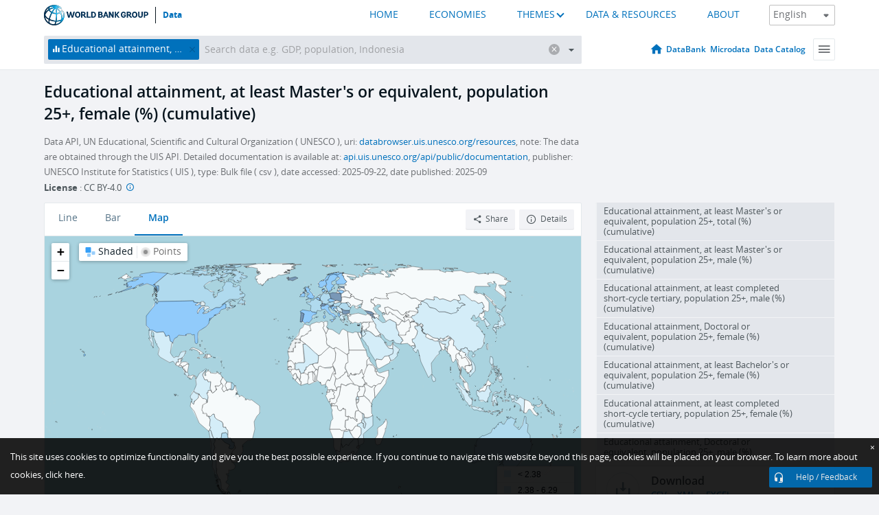

--- FILE ---
content_type: application/javascript; charset=utf-8
request_url: https://by2.uservoice.com/t2/136660/web/track.js?_=1768674637798&s=0&c=__uvSessionData0&d=eyJlIjp7InUiOiJodHRwczovL2RhdGEud29ybGRiYW5rLm9yZy9pbmRpY2F0b3IvU0UuVEVSLkNVQVQuTVMuRkUuWlM%2FZW5kPTIwMjAmbW9zdF9yZWNlbnRfeWVhcl9kZXNjPWZhbHNlJnN0YXJ0PTE5NzAmdmlldz1jaGFydCIsInIiOiIifX0%3D
body_size: 22
content:
__uvSessionData0({"uvts":"7c0eb8b6-fa22-4ecf-7255-e07d66759717"});